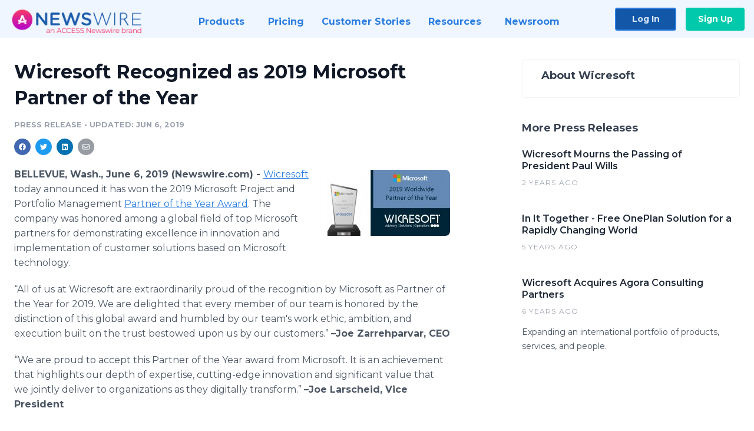

--- FILE ---
content_type: text/html; charset=utf-8
request_url: https://www.newswire.com/news/wicresoft-recognized-as-2019-microsoft-partner-of-the-year-20916114
body_size: 9814
content:

<!DOCTYPE html>
<html lang="en" class="newswire website bs4
                ">
<head>

    <meta name="csrf-token" content="9pvQtwJtWlrP53w82mmNZr1nbnkElo1sJjoVVSU1" />
    <meta charset="utf-8" />
    <meta name="viewport" content="width=device-width, initial-scale=1" />
    <base href="https://www.newswire.com/" />

    
    <title>
                                    Wicresoft Recognized as 2019 Microsoft Partner of the Year |
                                    Newswire
            </title>

    
    
    
            <link rel="canonical" href="https://www.newswire.com/news/wicresoft-recognized-as-2019-microsoft-partner-of-the-year-20916114" />
        <meta name="twitter:card" content="summary_large_image" />
    <meta name="twitter:title" content="Wicresoft Recognized as 2019 Microsoft Partner of the Year" />
    <meta name="twitter:description" content="Wicresoft today announced it has won the 2019 Microsoft Project and Portfolio Management Partner of the Year Award. The company was honored among ..." />

    <meta property="og:url" content="https://www.newswire.com/news/wicresoft-recognized-as-2019-microsoft-partner-of-the-year-20916114" />
    <meta property="og:title" content="Wicresoft Recognized as 2019 Microsoft Partner of the Year" />
    <meta property="og:description" content="" />
    <meta property="fb:app_id" content="586234651427775" />

    
    
                            <meta name="twitter:image" content="https://cdn.nwe.io/files/x/07/4b/62b42583df5cd7d0c482df95b960.jpg" />
        <meta property="og:image" content="https://cdn.nwe.io/files/x/07/4b/62b42583df5cd7d0c482df95b960.jpg" />
        <meta property="og:image:width" content="600" />
        <meta property="og:image:height" content="300" />
    
    <meta name="description" content="" />
    <meta name="keywords" content="Azure, Business Productivity, Cloud, Consulting, Managed Services, Microsoft Partner, OnePlan, PM, PMO, Productivity, Project Management" />


    <link rel="preconnect" href="https://fonts.googleapis.com"> 
<link rel="preconnect" href="https://fonts.gstatic.com" crossorigin> 
<link rel="stylesheet" href="//fonts.googleapis.com/css?family=Open+Sans:300,400,600,700,800,300italic,400italic,600italic,700italic" />
<link rel="stylesheet" href="//fonts.googleapis.com/css?family=Montserrat:300,400,500,600,700" />

    
    <link rel="stylesheet" href="https://cdn.nwe.io/assets/loader/1e5077fc26cc0d831be279a19a67f0355e65f37b563910d2eb9b3330d6323789.css">

    <!--[if lt IE 9]><script src="https://cdn.nwe.io/assets/loader/8b573b860cec1ce2b310a7f2ab1c405ce8f0ba7faea920a11c29a77ca0b419cd.js" class="js-loader"></script>
<![endif]-->
    <!--[if IE]><meta http-equiv="X-UA-Compatible" content="IE=edge,chrome=1" /><![endif]-->

    <script>

window._defer_callback_jQuery = [];
window._defer_callback = [];

window.$ = function(callback) {
	if (typeof callback === 'function')
		_defer_callback_jQuery.push(callback);
};

window.defer = function(callback) {
	if (typeof callback === 'function')
		_defer_callback.push(callback);
};

// replacement for $(window).on('load', ...);
// that handles the case where window is already loaded
window.deferUntilComplete = function(callback) {
	if (document.readyState !== 'complete')
		return window.addEventListener('load', callback);
	return callback();
};

</script>

    <link href="https://cdn.nwe.io/assets/im/favicon.ico?0587e58ba" type="image/x-icon" rel="shortcut icon" />
    <link href="https://cdn.nwe.io/assets/im/favicon.ico?0587e58ba" type="image/x-icon" rel="icon" />

    <!-- Google Tag Manager -->
<!-- Start GTM Dependency -->
<script>
// Initialize backend session from FullStory session url
window['_fs_ready'] = () => {
    const sessionUrl = FS.getCurrentSessionURL();
    const savedSession = "";

    if (sessionUrl && sessionUrl !== savedSession) {
        const formData = new FormData();
        formData.append('url', sessionUrl);
        fetch("https:\/\/www.newswire.com\/api\/session\/fullstory", {
            method: 'POST',
            body: formData,
            headers: {Accept: 'application/json'}
        })
        .catch(() => {
            console.warn('Fullstory session error.');
        })
    }
};

</script>
<!-- End GTM Dependency -->
<!-- Google Tag Manager Datalayer-->
<script type="application/javascript">
window.dataLayer = window.dataLayer || [];

dataLayer.push({
    'isUserOnline': false,
    'isAdminOnline': false,
    'isUserPanel': false,
    'brandName': "Newswire",
    'isFullStoryEnabled': false,
    'isCollab': false,
    'isMediaRoom': false,
    'isSalesGeneration': false,
    'isNewswirePlatform': true,
    })
</script>
<!-- Google Tag Manager Datalayer-->

<script>(function(w,d,s,l,i){w[l]=w[l]||[];w[l].push({'gtm.start':
new Date().getTime(),event:'gtm.js'});var f=d.getElementsByTagName(s)[0],
j=d.createElement(s),dl=l!='dataLayer'?'&l='+l:'';j.async=true;j.src=
'https://www.googletagmanager.com/gtm.js?id='+i+dl;f.parentNode.insertBefore(j,f);
})(window,document,'script','dataLayer', "GTM-TKKB8JX");</script>
<!-- End Google Tag Manager -->
    <meta name="google-site-verification" content="q8ryY6fz2fhB9rFoyyhK0b6aq7qYS99CRThypWPaZOA" />

        <link rel="canonical" href="https://www.newswire.com/view/content/wicresoft-recognized-as-2019-microsoft-partner-of-the-year-20916114" />
    
    <script>

    CKEDITOR_BASEPATH  = "https:\/\/cdn.nwe.io\/assets\/lib\/ckeditor\/";
    NR_USER_ID         = null;
    RELATIVE_URI       = "view\/content\/wicresoft-recognized-as-2019-microsoft-partner-of-the-year-20916114";
    ASSETS_VERSION     = "0587e58ba";
    IS_DEVELOPMENT     = false;
    IS_PRODUCTION      = true;
    ASSETS_BASE        = "https:\/\/cdn.nwe.io\/assets\/";

    </script>

    
</head>
<body class="relative">
    <!-- Google Tag Manager (noscript) -->
<noscript><iframe src="https://www.googletagmanager.com/ns.html?id=GTM-TKKB8JX"
height="0" width="0" style="display:none;visibility:hidden"></iframe></noscript>
<!-- End Google Tag Manager (noscript) -->
    
    <!--[if lt IE 8]><p class="chromeframe">You are using an <strong>outdated</strong> browser.
    Please <a href="http://browsehappy.com/">upgrade your browser</a> or
    <a href="http://www.google.com/chromeframe/?redirect=true">activate Google Chrome Frame</a>
    to improve your experience.</p><![endif]-->

    <div id="fb-root"></div>
<!-- Start Navigation -->
<div class="nw-navigation-section " data-state="close">
    <link rel="stylesheet" href="https://cdn.nwe.io/assets_v3/css/components/navigation.css?id=0b9eb035dcdc3edca30889d785bedfcf" />
    <header class="nw-navigation">
        <nav class="nw-navigation__nav" aria-label="Main">
            <a class="nw-navigation__brand" href="/">
                <!-- Desktop logo (hidden on mobile) -->
                <img class="nw-navigation__brand-logo--desktop" width="969" height="194" src="https://cdn.nwe.io/assets/im/website_alt/newswire_ANW_logo.png?v=4fa7a5154" alt="Newswire">
                <!-- Mobile logo (hidden on desktop) -->
                <img class="nw-navigation__brand-logo--mobile" width="120" height="24" src="https://cdn.nwe.io/assets/im/website_alt/logo.svg?v=4fa7a5154" alt="Newswire">
            </a>
            <a role="button" aria-label="navigation toggle" tabindex="0" class="nw-navigation__toggle-wrapper">
                <span class="nw-navigation__toggle"></span>
            </a>
            <menu class="nw-navigation__menu">
                <li data-active-listen class="nw-navigation__item parent" data-state="close">
                    <span class="nw-navigation__item-text">
                        <span class="nw-navigation__item-text-title">Products<span class="fal fa-angle-down"></span>
                        </span>
                    </span>
                    <menu class="nw-navigation__subitems">
                        <li class="nw-navigation__subitem">
                            <a class="nw-navigation__subitem-text nw-navigation__icon nw-navigation__icon--pr-distro"
                                href="https://www.newswire.com/press-release-distribution">
                                Press Release Distribution
                            </a>
                        </li>
                        <li class="nw-navigation__subitem">
                            <a class="nw-navigation__subitem-text nw-navigation__icon nw-navigation__icon--puzzle"
                                href="https://www.newswire.com/press-release-optimizer">
                                Press Release Optimizer
                            </a>
                        </li>
                        <li class="nw-navigation__subitem">
                            <a class="nw-navigation__subitem-text nw-navigation__icon nw-navigation__icon--media-suite"
                                href="https://www.newswire.com/media-suite">
                                Media Suite
                            </a>
                        </li>
                        <li class="nw-navigation__subitem">
                            <a class="nw-navigation__subitem-text nw-navigation__icon nw-navigation__icon--media-db"
                                href="https://www.newswire.com/media-database">
                                Media Database
                            </a>
                        </li>
                        <li class="nw-navigation__subitem">
                            <a class="nw-navigation__subitem-text nw-navigation__icon nw-navigation__icon--media-pitching"
                                href="https://www.newswire.com/media-pitching">
                                Media Pitching
                            </a>
                        </li>
                        <li class="nw-navigation__subitem">
                            <a class="nw-navigation__subitem-text nw-navigation__icon nw-navigation__icon--media-monitoring"
                                href="https://www.newswire.com/media-monitoring">
                                Media Monitoring
                            </a>
                        </li>
                        <li class="nw-navigation__subitem">
                            <a class="nw-navigation__subitem-text nw-navigation__icon nw-navigation__icon--analytics"
                                href="https://www.newswire.com/analytics">
                                Analytics
                            </a>
                        </li>
                        <li class="nw-navigation__subitem">
                            <a class="nw-navigation__subitem-text nw-navigation__icon nw-navigation__icon--newsrooms"
                                href="https://www.newswire.com/media-room">
                                Media Room
                            </a>
                        </li>
                    </menu>
                </li>

                <li data-active-listen class="nw-navigation__item">
                    <a class="nw-navigation__item-text" href="https://www.newswire.com/pricing">
                    <span class="nw-navigation__item-text-title">Pricing</span></a>
                </li>

                <li data-active-listen class="nw-navigation__item">
                    <a class="nw-navigation__item-text" href="https://www.newswire.com/customer-success-stories">
                    <span class="nw-navigation__item-text-title">Customer Stories</span></a>
                </li>

                <li data-active-listen class="nw-navigation__item parent" data-state="close">
                    <span class="nw-navigation__item-text">
                        <span class="nw-navigation__item-text-title">Resources<span class="fal fa-angle-down"></span></span>
                    </span>
                    <menu class="nw-navigation__subitems">
                        <li class="nw-navigation__subitem">
                            <a class="nw-navigation__subitem-text nw-navigation__icon nw-navigation__icon--education"
                                href="https://www.newswire.com/resources">
                                Education
                            </a>
                        </li>
                        <li class="nw-navigation__subitem">
                            <a class="nw-navigation__subitem-text nw-navigation__icon nw-navigation__icon--blog"
                                href="https://www.newswire.com/blog">
                                Blog
                            </a>
                        </li>
                        <li class="nw-navigation__subitem">
                            <a class="nw-navigation__subitem-text nw-navigation__icon nw-navigation__icon--planner"
                                href="https://www.newswire.com/planner/intro">
                                PR & Earned Media Planner
                            </a>
                        </li>
                        <li class="nw-navigation__subitem">
                            <a class="nw-navigation__subitem-text nw-navigation__icon nw-navigation__icon--journalists"
                                href="https://www.newswire.com/journalists">
                                For Journalists
                            </a>
                        </li>
                        <li class="nw-navigation__subitem">
                            <a class="nw-navigation__subitem-text nw-navigation__icon nw-navigation__icon--feed"
                                href="https://www.newswire.com/feeds">
                                RSS Feeds
                            </a>
                        </li>
                        <li class="nw-navigation__subitem">
                            <a class="nw-navigation__subitem-text nw-navigation__icon nw-navigation__icon--support"
                                href="mailto:support@newswire.com">
                                Support
                            </a>
                        </li>
                    </menu>
                </li>

                <li data-active-listen class="nw-navigation__item">
                    <a class="nw-navigation__item-text" href="https://www.newswire.com/newsroom">
                    <span class="nw-navigation__item-text-title">Newsroom</span></a>
                </li>

                <li class="nw-navigation__item buttons">
                    <a class="nw-navigation__item-text login" href="https://app.accessnewswire.com/login/newswire">Log In</a>
                    <a class="nw-navigation__item-text signup" href="https://app.accessnewswire.com/login/newswire">Sign Up</a>
                </li>
            </menu>
        </nav>
    </header>

    
    <script type="application/javascript">
        (() => {

            // setTimeout to remove from current blocking stack to allow content/scripts to load prior
            setTimeout(() => {
                initNavActiveFunctionality();
                initNavToggleFunctionality();
            });

            /**
             * Active menu item based on the url and toggle submenu
             *
             * @return  void
             */
            function initNavActiveFunctionality() {
                const pageUrl = window.location.href;
                Array.from(document.querySelectorAll('[data-active-listen]')).forEach(element => {
                    handleActiveElement(element, pageUrl);
                });
            }

            /**
             * Active sandwich icon and submenu click functionality
             *
             * @return  void
             */
            function initNavToggleFunctionality() {
                // Responsive sandwich icon click functionality
                setToggleState('.nw-navigation__toggle-wrapper', '.nw-navigation-section');
                // Responsive submenu click functionality
                setToggleState('.nw-navigation__item.parent');
            }

            /**
             * Set the element class to is-active if it contains one or more link to the current page
             *
             * @param  {HTMLElement} element The element holding possible links
             * @param  {string} pageUrl The page url string
             * @return  void
             */
            function handleActiveElement(element, pageUrl) {
                let isActive;
                for (const link of [...element.querySelectorAll('a')]) {
                    isActive = false;
                    if (!link.href) {
                        console.error('There should be at least one valid link under elements with data-active-listen attribute');
                        return;
                    }
                    // Newsroom submenu edge cases
                    if (element.className.includes('nw-subnavigation__item')
                        && link.pathname === '/newsroom'
                        && /\/newsroom\/./.test(pageUrl)
                        && !pageUrl.includes('/newsroom/page')) {

                        continue;
                    }

                    // All other links
                    if (pageUrl.includes(link.href)
                        && !pageUrl.includes(`${link.href}-`)
                        && !pageUrl.includes(`${link.href}_`)) {

                        isActive = true;
                        link.classList.add('is-active');
                        break;
                    }
                }

                if (isActive) {
                    element.classList.add('is-active');
                }
            }


            /**
             * Toggle open|close states
             *
             * @param  {string} clickElement The element watching for the event
             * @param  {string|null} stateElement The element holding the state, null when state and event element are the same
             * @return  void
             */
            function setToggleState(clickElementSelector, stateElementSelector = null) {
                const stateElements = [];
                for (const clickElement of [...document.querySelectorAll(clickElementSelector)]) {
                    const stateElement = stateElementSelector ? document.querySelector(stateElementSelector) : clickElement;
                    if (!stateElement) {
                        return;
                    }
                    stateElements.push(stateElement);
                    clickElement.addEventListener('mousedown', () => {
                        stateElements.forEach(element => {
                            if (element && element !== stateElement) {
                                element.dataset.state = 'close';
                            }
                        });
                        stateElement.dataset.state = stateElement.dataset.state === 'open' ? 'close' : 'open';
                    });
                }
            }

        })();
    </script>
</div>
<!-- End Navigation -->
<div class="main-content">

        
    <section class="content-view">

        <div id="cv-container" class="content-type-pr">
                <main role="main">
    <section class="pr-section ">
        <div class="pr-body-wrapper">
            <article class="pr-body">
                <div id="feedback">
</div>
                
                
                <h1 class="article-header">Wicresoft Recognized as 2019 Microsoft Partner of the Year</h1>

                <div class="article-info">
        <span class="ai-category">Press Release</span>
    <span class="dash">•</span>
        <span class="ai-date">
                                    <span class="status-true">
                                    updated: Jun 6, 2019                            </span>
            </span>
</div>
                
                <link rel="stylesheet" href="https://cdn.nwe.io/assets_v3/css/components/content-share.css?id=b7b38a2f11903377764d63cfacf2a9e6" />
<nav class="content-share">
    <ul class="content-share__list ">
            <li class="content-share__list-item content-share__list-item--facebook"
            onclick="window.open(&#039;https://www.facebook.com/share.php?u=https://www.newswire.com/news/wicresoft-recognized-as-2019-microsoft-partner-of-the-year-20916114&#039;, &#039;_blank&#039;, &#039;toolbar=0,status=0,width=626,height=436&#039;)">
            <a target="_blank"
                title="Share with facebook"
                href=" #"
                aria-label="Share: facebook">
            </a>
        </li>
            <li class="content-share__list-item content-share__list-item--twitter"
            onclick="window.open(&#039;https://twitter.com/intent/tweet?text=Wicresoft%20Recognized%20as%202019%20Microsoft%20Partner%20of%20the%20Year+https://www.newswire.com/news/wicresoft-recognized-as-2019-microsoft-partner-of-the-year-20916114&#039;, &#039;_blank&#039;, &#039;toolbar=0,status=0,width=626,height=436&#039;)">
            <a target="_blank"
                title="Share with twitter"
                href=" #"
                aria-label="Share: twitter">
            </a>
        </li>
            <li class="content-share__list-item content-share__list-item--linkedin"
            onclick="window.open(&#039;https://www.linkedin.com/sharing/share-offsite/?url=https://www.newswire.com/news/wicresoft-recognized-as-2019-microsoft-partner-of-the-year-20916114&#039;, &#039;_blank&#039;, &#039;toolbar=0,status=0,width=626,height=436&#039;)">
            <a target="_blank"
                title="Share with linkedin"
                href=" #"
                aria-label="Share: linkedin">
            </a>
        </li>
            <li class="content-share__list-item content-share__list-item--email"
            onclick="">
            <a target="_blank"
                title="Share with email"
                href=" mailto:?subject=Wicresoft%20Recognized%20as%202019%20Microsoft%20Partner%20of%20the%20Year&amp;body=https://www.newswire.com/news/wicresoft-recognized-as-2019-microsoft-partner-of-the-year-20916114"
                aria-label="Share: email">
            </a>
        </li>
        </ul>
</nav>

                                    
                                        <a href="https://cdn.nwe.io/files/x/0e/30/67bc38efc522ec8cdc9604f3f9a5.jpg"
                        class="use-lightbox feature-media feature-media--thumbnail"
                        data-alt="Wicresoft Wins PPM Partner of the Year"
                        data-caption="Wicresoft Wins Microsoft PPM Partner of the Year"
                        content="https://cdn.nwe.io/files/x/0e/30/67bc38efc522ec8cdc9604f3f9a5.jpg"
                        title="Wicresoft Wins PPM Partner of the Year">

                        <img src="https://cdn.nwe.io/files/x/30/fc/4c21154491237da88c9daedca9f5.jpg"
                            alt="Wicresoft Wins PPM Partner of the Year"
                            class="feature-media__img"
                            width="225"
                            height="112"/>
                    </a>
                                    
                <div class="pr-html">
                    <div>
<p>    <strong class="date-line">
        BELLEVUE, Wash., June 6, 2019 (Newswire.com)
        -
    </strong><a href="https://stats.nwe.io/x/html?final=aHR0cHM6Ly91cy53aWNyZXNvZnQuY29t&amp;sig=2vvvJfprxcL_DAybqxeRd2WBV4jRsW75NoUP1mH5lodq1J0ls_PSTIK38ygrprprllExNqa70BCsnXGDtcd5BQ&amp;hit%2Csum=WyIzM3o3azMiLCIzM3o3azQiLCIzM3o3azUiXQ" rel="nofollow" target="_blank">Wicresoft</a> today announced it has won the 2019 Microsoft Project and Portfolio Management <a href="https://stats.nwe.io/x/html?final=aHR0cHM6Ly9wYXJ0bmVyLm1pY3Jvc29mdC5jb20vZW4tdXMvaW5zcGlyZS9hd2FyZHM&amp;sig=eaIFWukWRjqGiM37ULCEAZZRgJFrZlEDCoT8rfPeqdBQCs-PxRQtSXNEjVxA67aKbChrYOa0gSBU7ULtLfTVqQ&amp;hit%2Csum=WyIzM3o3azYiLCIzM3o3azciLCIzM3o3azUiXQ" rel="nofollow" target="_blank">Partner of the Year Award</a>. The company was honored among a global field of top Microsoft partners for demonstrating excellence in innovation and implementation of customer solutions based on Microsoft technology.</p>
<p>“All of us at Wicresoft are extraordinarily proud of the recognition by Microsoft as Partner of the Year for 2019. We are delighted that every member of our team is honored by the distinction of this global award and humbled by our team's work ethic, ambition, and execution built on the trust bestowed upon us by our customers.” <strong>–Joe Zarrehparvar, CEO </strong></p>
<p>“We are proud to accept this Partner of the Year award from Microsoft. It is an achievement that highlights our depth of expertise, cutting-edge innovation and significant value that we jointly deliver to organizations as they digitally transform.” <strong>–Joe Larscheid, Vice President </strong></p>
<p><a href="https://stats.nwe.io/x/html?final=aHR0cHM6Ly9wYXJ0bmVyLm1pY3Jvc29mdC5jb20vZW4tdXMvaW5zcGlyZS9hd2FyZHM&amp;sig=eaIFWukWRjqGiM37ULCEAZZRgJFrZlEDCoT8rfPeqdBQCs-PxRQtSXNEjVxA67aKbChrYOa0gSBU7ULtLfTVqQ&amp;hit%2Csum=WyIzM3o3azYiLCIzM3o3azgiLCIzM3o3azUiXQ" rel="nofollow" target="_blank">Awards</a> were presented in several categories, with winners chosen from a set of more than 2,900 entrants from 115 countries worldwide. Wicresoft was recognized for providing outstanding solutions and services in Project and Portfolio Management. The Project and Portfolio Management Partner of the Year Award distinguishes an exceptional partner who has excelled in offering breakthrough solutions that extend or integrate the Microsoft Project and Portfolio Management solution.</p>
<p>“It’s an honor to recognize finalists and winners of the Microsoft 2019 Partner of the Year Awards,” <strong>said Gavriella Schuster, Corporate Vice President, One Commercial Partner, Microsoft Corp.</strong> “These companies are successfully leading their industries, building intelligent solutions, addressing complex business challenges and making more possible for customers around the world. I’m honored to congratulate each winner and finalist.”</p>
<p>The Microsoft Partner of the Year Awards recognize Microsoft partners that have developed and delivered exceptional Microsoft-based solutions during the past year.</p>
<p>Wicresoft offers consulting services, managed delivery, IT staffing and a robust portfolio of PPM solutions and services throughout North America and around the globe with offices in Canada, China, Japan, Europe, and Australia. With more than 6,500 employees, Wicresoft serves many of the largest Fortune 500 companies. The company formed in 2002 as a joint venture with Microsoft. Today, Wicresoft North America offices are in Bellevue, WA (HQ), Redmond, San Diego, Chicago, and Dallas with staff located throughout the U.S. and Canada.</p>
<p><strong>For additional information:</strong></p>
<p>For more info, visit <a href="https://stats.nwe.io/x/html?final=aHR0cDovL3VzLndpY3Jlc29mdC5jb20&amp;sig=8tF1ugajGePi4JeLqv6G0XGNrHwzgVHkizxq72pyXRtFxyJw9wHa4Ay0T0Zkjfq9gEnOORSjknPR2N_li3Y61Q&amp;hit%2Csum=WyIzM3o3azkiLCIzM3o3a2EiLCIzM3o3azUiXQ" rel="nofollow" target="_blank">http://us.wicresoft.com</a> or contact us today.</p>
<p>Direct press inquiries to Katie Hayward at <a href="https://stats.nwe.io/x/html?final=bWFpbHRvOmtoYXl3YXJkQHdpY3Jlc29mdC5jb20&amp;sig=xs6zxxzwFMgGJN9Ymm5dHVPGsZvN8DEbdkD-wfkiU56GJcbRLMQMgFz1Wdt5A2qpq1r9UW4WwsCWRMrSm08gqw&amp;hit%2Csum=WyIzM3o3a2IiLCIzM3o3a2MiLCIzM3o3azUiXQ" rel="nofollow" target="_blank">khayward@wicresoft.com</a>.</p>
<p>Product or service names mentioned herein may be the trademarks of their respective owners.</p>
</div>
                    <!-- DEPRECATED. We have now removed most scraped content -->
                    
                                            <p class="text-alt">Source: Wicresoft</p>
                    
                                                        </div>

                                                    <div class="pr-subsection">
                        <h4 class="feature-text">Tags</h4>
                        <ul class="tag-list">
                                                    <li class="tag-list__item">
                                <a href="newsroom/tag/azure" target="_blank" >Azure</a>
                            </li>
                                                    <li class="tag-list__item">
                                <a href="newsroom/tag/business-productivity" target="_blank" >Business Productivity</a>
                            </li>
                                                    <li class="tag-list__item">
                                <a href="newsroom/tag/cloud" target="_blank" >Cloud</a>
                            </li>
                                                    <li class="tag-list__item">
                                <a href="newsroom/tag/consulting" target="_blank" >Consulting</a>
                            </li>
                                                    <li class="tag-list__item">
                                <a href="newsroom/tag/managed-services" target="_blank" >Managed Services</a>
                            </li>
                                                    <li class="tag-list__item">
                                <a href="newsroom/tag/microsoft-partner" target="_blank" >Microsoft Partner</a>
                            </li>
                                                    <li class="tag-list__item">
                                <a href="newsroom/tag/oneplan" target="_blank" >OnePlan</a>
                            </li>
                                                    <li class="tag-list__item">
                                <a href="newsroom/tag/pm" target="_blank" >PM</a>
                            </li>
                                                    <li class="tag-list__item">
                                <a href="newsroom/tag/pmo" target="_blank" >PMO</a>
                            </li>
                                                    <li class="tag-list__item">
                                <a href="newsroom/tag/productivity" target="_blank" >Productivity</a>
                            </li>
                                                    <li class="tag-list__item">
                                <a href="newsroom/tag/project-management" target="_blank" >Project Management</a>
                            </li>
                                                </ul>
                    </div>
                
                                            </article>
        </div>

        <div class="pr-sidebar-wrapper">
            <div class="pr-sidebar">
                
                                                            <h4 class="pr-sidebar__title">
                            About Wicresoft                                                    </h4>
                    
                                    

                            </div>
                        <hr class="pr-subsection__hr sm-only"/>
            <h4 class="pr-sidebar__title">More Press Releases</h4>
                <link rel="stylesheet" href="https://cdn.nwe.io/assets_v3/css/components/related-prs.css?id=6740cc11aaae4a2d46abbc54b572855b" />
<ul class="related-prs">
    <li class="related-prs__item">
        <a class="related-prs__link"
            href="https://www.newswire.com/news/wicresoft-mourns-the-passing-of-president-paul-wills-22143029"
            target="_blank"
            rel="noopener noreferrer">
            <h5 class="related-prs__title">Wicresoft Mourns the Passing of President Paul Wills</h5>
            <p class="related-prs__date">2 years ago</p>
            <p class="related-prs__summary"></p>
        </a>
    </li>
    <li class="related-prs__item">
        <a class="related-prs__link"
            href="https://www.newswire.com/news/in-it-together-free-oneplan-solution-for-a-rapidly-changing-world-21126951"
            target="_blank"
            rel="noopener noreferrer">
            <h5 class="related-prs__title">In It Together - Free OnePlan Solution for a Rapidly Changing World</h5>
            <p class="related-prs__date">5 years ago</p>
            <p class="related-prs__summary"></p>
        </a>
    </li>
    <li class="related-prs__item">
        <a class="related-prs__link"
            href="https://www.newswire.com/news/wicresoft-acquires-agora-consulting-partners-20853408"
            target="_blank"
            rel="noopener noreferrer">
            <h5 class="related-prs__title">Wicresoft Acquires Agora Consulting Partners</h5>
            <p class="related-prs__date">6 years ago</p>
            <p class="related-prs__summary">Expanding an international portfolio of products, services, and people. </p>
        </a>
    </li>
</ul>
                    </div>
    </section>
</main>

<script type="application/ld+json">
    {"@context":"https:\/\/schema.org","@type":"NewsArticle","headline":"Wicresoft Recognized as 2019 Microsoft Partner of the Year","image":["https:\/\/cdn.nwe.io\/files\/x\/f5\/6e\/9aa190775d4771e4ffd75d7240cf.jpg"],"datePublished":"2019-06-06T17:15:00.000000Z","dateModified":"2019-06-06T17:15:04.000000Z","articleBody":"\u003Cdiv\u003E\n\u003Cp\u003E\u003Ca href=\u0022https:\/\/us.wicresoft.com\u0022\u003EWicresoft\u003C\/a\u003E today announced it has won the 2019 Microsoft Project and Portfolio Management \u003Ca href=\u0022https:\/\/partner.microsoft.com\/en-us\/inspire\/awards\u0022\u003EPartner of the Year Award\u003C\/a\u003E. The company was honored among a global field of top Microsoft partners for demonstrating excellence in innovation and implementation of customer solutions based on Microsoft technology.\u003C\/p\u003E\n\u003Cp\u003E\u201cAll of us at Wicresoft are extraordinarily proud of the recognition by Microsoft as Partner of the Year for 2019. We are delighted that every member of our team is honored by the distinction of this global award and humbled by our team\u0027s work ethic, ambition, and execution built on the trust bestowed upon us by our customers.\u201d \u003Cstrong\u003E\u2013Joe Zarrehparvar, CEO \u003C\/strong\u003E\u003C\/p\u003E\n\u003Cp\u003E\u201cWe are proud to accept this Partner of the Year award from Microsoft. It is an achievement that highlights our depth of expertise, cutting-edge innovation and significant value that we jointly deliver to organizations as they digitally transform.\u201d \u003Cstrong\u003E\u2013Joe Larscheid, Vice President \u003C\/strong\u003E\u003C\/p\u003E\n\u003Cp\u003E\u003Ca href=\u0022https:\/\/partner.microsoft.com\/en-us\/inspire\/awards\u0022\u003EAwards\u003C\/a\u003E were presented in several categories, with winners chosen from a set of more than 2,900 entrants from 115 countries worldwide. Wicresoft was recognized for providing outstanding solutions and services in Project and Portfolio Management. The Project and Portfolio Management Partner of the Year Award distinguishes an exceptional partner who has excelled in offering breakthrough solutions that extend or integrate the Microsoft Project and Portfolio Management solution.\u003C\/p\u003E\n\u003Cp\u003E\u201cIt\u2019s an honor to recognize finalists and winners of the Microsoft 2019 Partner of the Year Awards,\u201d \u003Cstrong\u003Esaid Gavriella Schuster, Corporate Vice President, One Commercial Partner, Microsoft Corp.\u003C\/strong\u003E \u201cThese companies are successfully leading their industries, building intelligent solutions, addressing complex business challenges and making more possible for customers around the world. I\u2019m honored to congratulate each winner and finalist.\u201d\u003C\/p\u003E\n\u003Cp\u003EThe Microsoft Partner of the Year Awards recognize Microsoft partners that have developed and delivered exceptional Microsoft-based solutions during the past year.\u003C\/p\u003E\n\u003Cp\u003EWicresoft offers consulting services, managed delivery, IT staffing and a robust portfolio of PPM solutions and services throughout North America and around the globe with offices in Canada, China, Japan, Europe, and Australia. With more than 6,500 employees, Wicresoft serves many of the largest Fortune 500 companies. The company formed in 2002 as a joint venture with Microsoft. Today, Wicresoft North America offices are in Bellevue, WA (HQ), Redmond, San Diego, Chicago, and Dallas with staff located throughout the U.S. and Canada.\u003C\/p\u003E\n\u003Cp\u003E\u003Cstrong\u003EFor additional information:\u003C\/strong\u003E\u003C\/p\u003E\n\u003Cp\u003EFor more info, visit \u003Ca href=\u0022http:\/\/us.wicresoft.com\u0022\u003Ehttp:\/\/us.wicresoft.com\u003C\/a\u003E or contact us today.\u003C\/p\u003E\n\u003Cp\u003EDirect press inquiries to Katie Hayward at \u003Ca href=\u0022mailto:khayward@wicresoft.com\u0022\u003Ekhayward@wicresoft.com\u003C\/a\u003E.\u003C\/p\u003E\n\u003Cp\u003EProduct or service names mentioned herein may be the trademarks of their respective owners.\u003C\/p\u003E\n\u003C\/div\u003E","author":{"0":{"@type":"Organization","name":"Wicresoft"},"url":"https:\/\/www.wicresoftinternational.com\/"},"publisher":{"@type":"Organization","name":"Newswire","logo":{"@type":"ImageObject","url":"https:\/\/cdn.nwe.io\/assets\/im\/website_alt\/logo.svg?v=4fa7a5154"}}}</script>

<script>

    var image = new Image();
    image.src = "https:\/\/stats.nwe.io\/x\/im?ref=WyJ2NjNzbSJd&hit%2Csum=WyJhbzVhcCIsImFuajYwIiwidjYzc20iXQ";

</script>


            </div>
        
    </section>
    
</div>        <!-- Start Footer -->
<link rel="stylesheet" href="https://cdn.nwe.io/assets_v3/css/components/footer.css?id=1d499140ec3ac8fe22ced716c28872f6" />
<footer class="nw-footer" id="nw-footer">
    <div class="nw-footer__wrapper">
        <div class="nw-footer__top">
            <div class="nw-footer__top-left">
                <img width="189" height="24" class="nw-footer__logo" src="https://cdn.nwe.io/assets/im/website_alt/logo.svg?v=4fa7a5154" alt="Newswire">
            </div>
            <div class="nw-footer__top-right">
                                    <div class="nw-footer__pr-guide-wrapper">
                        <div class="nw-footer__pr-guide">
                            <a href="/contact">
                                <button type="button" class="nw-footer__pr-guide__button">Free PR Guide</button>
                            </a>
                        </div>
                    </div>
                            </div>
        </div>
                    <div class="nw-footer__menu">
                <section class="nw-footer__menu-column">
                    <h4 class="nw-footer__menu-heading">Products</h4>
                    <menu class="nw-footer__menu-items">
                        <li><a href="https://www.newswire.com/press-release-distribution">Press Release Distribution</a></li>
                        <li><a href="https://www.newswire.com/financial-distribution">Financial Distribution</a></li>
                        <li><a href="https://www.newswire.com/media-suite">Media Suite</a></li>
                        <li><a href="https://www.newswire.com/media-database">Media Database</a></li>
                        <li><a href="https://www.newswire.com/media-pitching">Media Pitching</a></li>
                        <li><a href="https://www.newswire.com/media-monitoring">Media Monitoring</a></li>
                        <li><a href="https://www.newswire.com/analytics">Analytics</a></li>
                        <li><a href="https://www.newswire.com/media-room">Media Room</a></li>
                        <li><a href="https://www.newswire.com/customer-success">Customer Success</a></li>
                        <li><a href="https://www.newswire.com/press-release-optimizer">Press Release Optimizer</a></li>
                    </menu>
                </section>
                <section class="nw-footer__menu-column">
                    <h4 class="nw-footer__menu-heading">Company</h4>
                    <menu class="nw-footer__menu-items">
                        <li><a href="https://www.newswire.com/about">About Us</a></li>
                        <li><a href="https://www.newswire.com/blog">Blog</a></li>
                        <li><a href="https://www.newswire.com/customer-success-stories">Customer Stories</a></li>
                        <li><a href="https://mediaroom.newswire.com/">Our Media Room</a></li>
                    </menu>
                </section>
                <section class="nw-footer__menu-column">
                    <h4 class="nw-footer__menu-heading">Resources</h4>
                    <menu class="nw-footer__menu-items">
                        <li><a href="https://www.newswire.com/resources">Resource Center</a></li>
                        <li><a href="https://www.newswire.com/journalists">For Journalists</a></li>
                        <li><a href="https://www.newswire.com/newsroom">Newsroom</a></li>
                        <li><a href="https://www.newswire.com/planner">PR and Earned Media Planner</a></li>
                        <li><a href="https://www.newswire.com/feeds">RSS Feeds</a></li>
                        <li><a href="https://www.newswire.com/media-outlets">Media Outlets</a></li>
                    </menu>
                </section>
                <section class="nw-footer__menu-column">
                    <h4 class="nw-footer__menu-heading">Support</h4>
                    <menu class="nw-footer__menu-items">
                        <li><a href="https://www.newswire.com/contact">Contact Us</a></li>
                        <li><a href="mailto:support@newswire.com">Email Support</a></li>
                    </menu>
                </section>
            </div>
                <div class="nw-footer__bottom">
            <div class="nw-footer__bottom-column">
                <div class="nw-footer__bottom-copy">
                    &copy; 2005 - 2026 Newswire
                </div>
            </div>
            <div class="nw-footer__bottom-column">
                <menu class="nw-footer__bottom-social">
                    <li><a class="nw-footer__facebook" href="https://www.facebook.com/inewswire" aria-label="Facebook" rel="noopener" target="_blank"></a></li>
                    <li><a class="nw-footer__twitter" href="https://twitter.com/inewswire" aria-label="Twitter" rel="noopener" target="_blank"></a></li>
                    <li><a class="nw-footer__linkedin" href="https://www.linkedin.com/company/newswire-com" aria-label="LinkedIn" rel="noopener" target="_blank"></a></li>
                    <li><a class="nw-footer__instagram" href="https://www.instagram.com/newswirecom/" aria-label="Instagram" rel="noopener" target="_blank"></a></li>
                </menu>
            </div>
            <div class="nw-footer__bottom-column">
                <menu class="nw-footer__links nw-footer__links--bottom">
                    <li><a href="https://www.newswire.com/terms-of-service">Terms of Service</a></li>
                    <li><a href="https://www.newswire.com/privacy-policy">Privacy</a></li>
                    <li><a href="https://uptime.com/devices/services/60826/f23c95798372fa7b">Uptime</a></li>
                </menu>
            </div>
        </div>
    </div>
    <div class="nw-footer__background"></div>
</footer>
    </section>

    <script> window.$ = undefined; </script>

<script src="https://cdn.nwe.io/assets/loader/1291da06c98fc2806518ad5ccc132f1a3b2403f5b2e7bcf4cb6d9979791d24de.js" class="js-loader"></script>

<script>


if (typeof $ !== 'undefined') {

    window.$window = $(window);
    window.$document = $(document);

    window.deferUntilComplete(function() {

        var oldEventAdd = $.event.add;

        // Intercept $(window).on('load') call and
        // execute the callback immediately if the
        // window has already loaded.
        $.event.add = function( elem, types ) {

            // This misses the multiple-types case but that seems awfully rare
            if (elem === window && types === 'load' && window.document.readyState === 'complete') {
                if (typeof arguments[2] === 'function')
                    arguments[2].call(this);
            }

            return oldEventAdd.apply(this, arguments);

        };

    });
}

</script>

    <script src="https://cdn.nwe.io/assets/loader/01825c035723cc67607591c4693a4958317dd23c1980503a552ef6c803384f31.js" class="js-loader"></script>

    <!--[if lt IE 9]>
    <script src="https://cdn.nwe.io/assets/loader/01825c035723cc67607591c4693a4958317dd23c1980503a552ef6c803384f31.js" class="js-loader"></script>
    <![endif]-->

    <script>

if (window._defer_callback &&
	 window._defer_callback.length) {
	for (var i = 0; i < window._defer_callback.length; i++)
		window._defer_callback[i]();
}

window.defer = function(callback) {
	if (typeof callback === 'function')
		callback();
};

try {
	if (window._defer_callback_jQuery &&
		window._defer_callback_jQuery.length) {
		for (var i = 0; i < window._defer_callback_jQuery.length; i++)
			$(window._defer_callback_jQuery[i]);
	}
}
catch(err) { }

</script>

    <div id="eob">
            </div>
<script defer src="https://static.cloudflareinsights.com/beacon.min.js/vcd15cbe7772f49c399c6a5babf22c1241717689176015" integrity="sha512-ZpsOmlRQV6y907TI0dKBHq9Md29nnaEIPlkf84rnaERnq6zvWvPUqr2ft8M1aS28oN72PdrCzSjY4U6VaAw1EQ==" data-cf-beacon='{"version":"2024.11.0","token":"419f6f5ae088449e83cf87dc2c013fca","server_timing":{"name":{"cfCacheStatus":true,"cfEdge":true,"cfExtPri":true,"cfL4":true,"cfOrigin":true,"cfSpeedBrain":true},"location_startswith":null}}' crossorigin="anonymous"></script>
</body>
</html>
